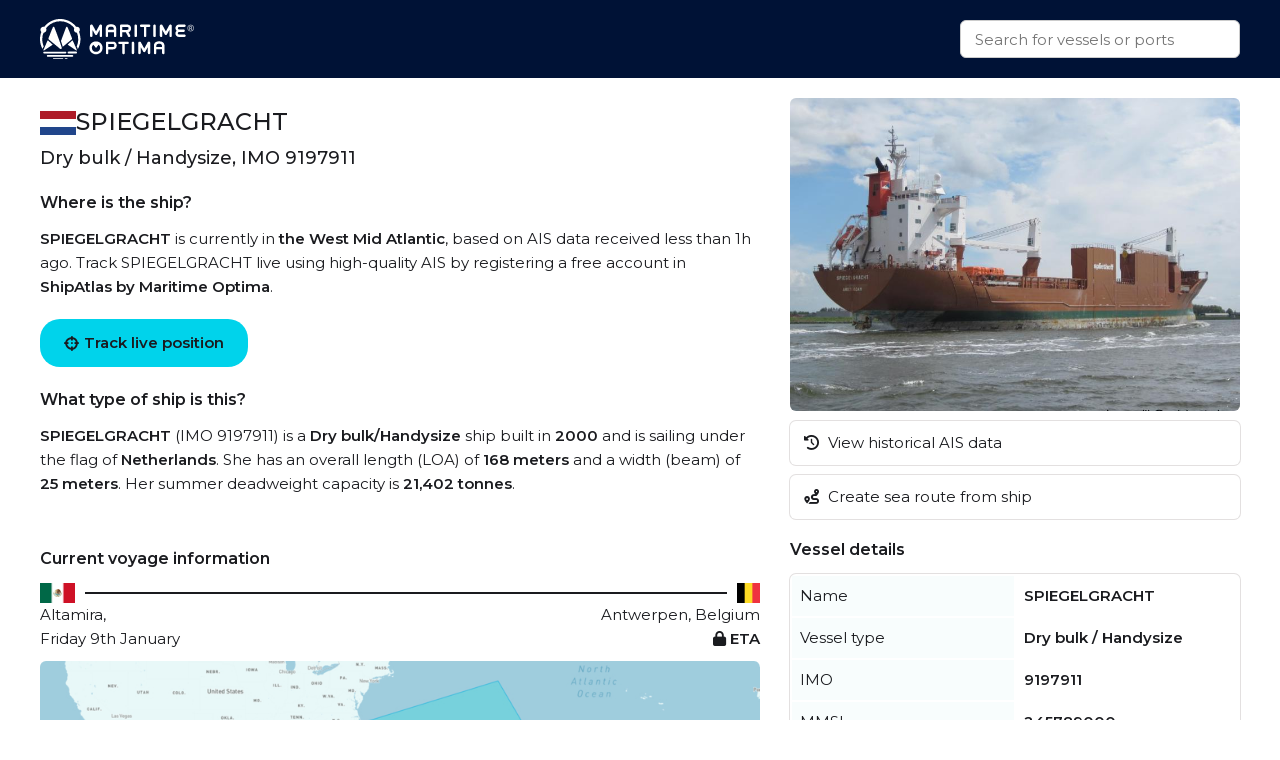

--- FILE ---
content_type: text/html
request_url: https://maritimeoptima.com/public/vessels/pages/imo:9197911/mmsi:245789000/SPIEGELGRACHT.html
body_size: 5210
content:
<!DOCTYPE html>
<html lang="en">
  <head>
    <meta charset="UTF-8" />
    <link
      rel="icon"
      type="image/png"
      href="/public/vessels/assets/favicon-96x96-DrjyaNsR.png"
      sizes="96x96"
    />
    <link rel="icon" type="image/svg+xml" href="/public/vessels/assets/favicon-BomKyMgb.svg" />
    <link rel="shortcut icon" href="/public/vessels/assets/favicon-S0PzRFkR.ico" />
    <link
      rel="apple-touch-icon"
      sizes="180x180"
      href="/public/vessels/assets/apple-touch-icon-6soC5f2y.png"
    />
    <link rel="manifest" href="/public/vessels/assets/site-BcHh0ptY.webmanifest" />
    <meta name="viewport" content="width=device-width, initial-scale=1.0" />
    <meta http-equiv="X-UA-Compatible" content="IE=Edge,chrome=1" />
    <title>SPIEGELGRACHT - Dry bulk / Handysize / General cargo</title>

    <meta
      name="description"
      content="SPIEGELGRACHT  built in 2000 is a Dry bulk / Handysize / General cargo vessel. IMO: 9197911, MMSI: 245789000, Callsign: PCEO, Category: Dry bulk / 21402, and is sailing under the flag of Netherlands."
    />
    <meta
      property="og:description"
      content="SPIEGELGRACHT  built in 2000 is a Dry bulk / Handysize / General cargo vessel. IMO: 9197911, MMSI: 245789000, Callsign: PCEO, Category: Dry bulk / 21402, and is sailing under the flag of Netherlands."
    />

    <meta property="og:locale" content="en_US" />
    <meta
      property="og:site_name"
      content="SPIEGELGRACHT - Dry bulk / Handysize / General cargo - IMO 9197911"
    />
    <meta
      property="og:title"
      content="SPIEGELGRACHT - Dry bulk / Handysize / General cargo - IMO 9197911"
    />
    <meta property="og:type" content="website" />
    <meta name="twitter:card" content="summary_large_image" />
    <link rel="canonical" href="https://maritimeoptima.com/public/vessels/pages/imo:9197911/mmsi:245789000/SPIEGELGRACHT.html" />
    <meta property="og:image" content="https://api.maritimeoptima.com/vesselpictures/9197911" />
    <meta property="shipintel:search" content="https://maritimeoptima.com/public" />

    <!-- Preconnect for performance -->
    <link rel="preconnect" href="https://fonts.googleapis.com" />
    <link rel="preconnect" href="https://fonts.gstatic.com" crossorigin />
    <link rel="preconnect" href="https://cdnjs.cloudflare.com" crossorigin />

    <!-- Preload + async apply Montserrat font -->
    <link
      rel="preload"
      as="style"
      href="https://fonts.googleapis.com/css2?family=Montserrat:wght@400;500;600&display=swap"
      onload="this.onload=null;this.rel='stylesheet'"
    />
    <noscript>
      <link
        rel="stylesheet"
        href="https://fonts.googleapis.com/css2?family=Montserrat:wght@400;500;600&display=swap"
      />
    </noscript>

    <!-- Preload + async apply Font Awesome -->
    <link
      rel="preload"
      as="style"
      href="https://cdnjs.cloudflare.com/ajax/libs/font-awesome/6.1.1/css/all.min.css"
      onload="this.onload=null;this.rel='stylesheet'"
    />
    <noscript>
      <link
        rel="stylesheet"
        href="https://cdnjs.cloudflare.com/ajax/libs/font-awesome/6.1.1/css/all.min.css"
      />
    </noscript>

    <!-- Your own styles -->
    <noscript>
    </noscript>
    <script type="module" crossorigin src="/public/vessels/assets/index-Bpmx3soc.js"></script>
    <link rel="stylesheet" crossorigin href="/public/vessels/assets/index-DSkO-Jes.css">
  </head>
  <body>
    <nav>
      <div class="container flex-between h100">
        <a class="logo" href="https://maritimeoptima.com/products">
          <img
            src="https://cdn.prod.website-files.com/5e8de3e5c2e6e35dcbb511c2/61e1fe8be8f474fe7a3ea4a7_High%20Quality%20White%20Logo.svg"
            loading="lazy"
            alt="logo"
          />
        </a>
        <div class="search-bar">
          <div class="search-results hidden"></div>
          <input
            class="search with-results"
            id="search_input"
            type="text"
            placeholder="Search for vessels or ports"
          />
        </div>
      </div>
    </nav>
    <div class="main container">
      <div class="left">
        <!-- main: vessel text -->
        <section class="section-a mb-40">
          <header class="flex-inline">
            <img
              src="https://flagcdn.com/w40/nl.png"
              srcset="https://flagcdn.com/w80/nl.png 2x"
              alt="Netherlands"
              class="flag"
            />
            <h1>SPIEGELGRACHT</h1>
          </header>
          <h2>Dry bulk / Handysize, IMO 9197911</h2>
          <h3>Where is the ship?</h3>
          <p>
            <b>SPIEGELGRACHT</b> is currently in <b>the West Mid Atlantic</b>, based on AIS
            data received less than 1h ago. Track SPIEGELGRACHT live using high-quality
            AIS by registering a free account in
            <b>ShipAtlas by Maritime Optima</b>.
          </p>
          <a
            href="https://shipatlas-app.maritimeoptima.com/?utm_source=maritimeoptima&utm_medium=/vessel-page"
            class="cta-button vessel-page-trigger"
            ><i class="fas fa-crosshairs"></i>
            Track live position
          </a>
          <h3>What type of ship is this?</h3>
          <p>
            <b>SPIEGELGRACHT</b> (IMO 9197911) is a
            <b>Dry bulk/Handysize</b> ship built in
            <b>2000</b> and is sailing under the flag of
            <b>Netherlands</b>. She has an overall length (LOA) of
            <b>168 meters</b> and a width (beam) of <b>25 meters</b>.
            Her summer deadweight capacity is
            <b>21,402 tonnes</b
            >.
          </p>
        </section>

        <!-- main: current voyage information -->
        <section class="section-b mb-40">
          <h3>Current voyage information</h3>
          <div class="flex-inline">
            <img
              src="https://flagcdn.com/w40/mx.png"
              srcset="https://flagcdn.com/w80/mx.png 2x"
              alt="Altamira"
              class="flag-small"
            />
            <div class="line"></div>
            <img
              src="https://flagcdn.com/w40/be.png"
              srcset="https://flagcdn.com/w80/be.png 2x"
              alt="Antwerpen"
              class="flag-small"
            />
          </div>
          <div class="flex-between">
            <span>Altamira, </span>
            <span
              >Antwerpen, Belgium</span
            >
          </div>
          <div class="flex-between">
            <span>Friday 9th January</span>
            <b>
              <i class="fas fa-lock"></i>
              ETA
            </b>
          </div>
          <div class="map-image">
            <img
              src="https://cdn.maritimeoptima.com/area-images/5635.jpg"
              alt="map image"
            />
            <a
              href="https://shipatlas-app.maritimeoptima.com/?utm_source=maritimeoptima&utm_medium=/vessel-page"
              target="_blank"
              class="map-button vessel-page-trigger"
            >
              <i class="fas fa-crosshairs"></i>View live position
            </a>
          </div>
          <p>
            Register for free to view live position, current speed, draft,
            course and navigational status.
          </p>
        </section>

        <!-- main: port calls -->
        <section class="section-c mb-40">
          <h3>Last port calls</h3>
          <div class="port-calls">
            <table>
              <thead>
                <tr>
                  <th>Port name</th>
                  <th>Arrival time</th>
                  <th>Departure time</th>
                </tr>
              </thead>
              <tbody class="zebra">
                <tr>
                  <td class="flex-inline">
                    <img
                      src="https://flagcdn.com/w40/mx.png"
                      srcset="https://flagcdn.com/w80/mx.png 2x"
                      alt=""
                      class="flag-width"
                    />
                    <a href="https://maritimeoptima.com/public/ports/pages/MXATM">Altamira (mx)</a>
                  </td>
                  <td>Wednesday 7th January</td>
                  <td>Friday 9th January</td>
                </tr>
                <tr>
                  <td class="flex-inline">
                    <img
                      src="https://flagcdn.com/w40/us.png"
                      srcset="https://flagcdn.com/w80/us.png 2x"
                      alt=""
                      class="flag-width"
                    />
                    <a href="https://maritimeoptima.com/public/ports/pages/USHOU">Houston (us)</a>
                  </td>
                  <td class="blurred">Saturday 3rd January</td>
                  <td class="blurred">Tuesday 6th January</td>
                </tr>
                <tr>
                  <td class="flex-inline">
                    <img
                      src="https://flagcdn.com/w40/us.png"
                      srcset="https://flagcdn.com/w80/us.png 2x"
                      alt=""
                      class="flag-width"
                    />
                    <a href="https://maritimeoptima.com/public/ports/pages/USPOA">Port Arthur (US) (us)</a>
                  </td>
                  <td class="blurred">Thursday 1st January</td>
                  <td class="blurred">Saturday 3rd January</td>
                </tr>
              </tbody>
            </table>
            <a
              href="https://shipatlas-app.maritimeoptima.com/?utm_source=maritimeoptima&utm_medium=/vessel-page"
              target="_blank"
              class="port-calls-cta vessel-page-trigger"
            >
              Register to see more
            </a>
          </div>
        </section>

        <!-- main: faq -->
        <section class="section-d">
          <h3>Frequently asked questions</h3>
          <h4>Where is SPIEGELGRACHT right now?</h4>
          <p>
            The current position of SPIEGELGRACHT in the the West Mid Atlantic, last seen
            less than 1h ago.
          </p>

          <h4>What type of ship is SPIEGELGRACHT?</h4>
          <p>SPIEGELGRACHT is a Dry bulk classified as a Handysize.</p>

          <h4>How big is SPIEGELGRACHT?</h4>
          <p>
            SPIEGELGRACHT is 168 meters long (LOA) and 25 meters wide
            (beam).
          </p>
        </section>
      </div>
      <div class="right">
        <!-- main: image section -->
        <section class="section-e small">
          <div class="main-image">
            <img
              src="https://api.maritimeoptima.com/vesselpictures/9197911"
              alt="SPIEGELGRACHT"
              width="100%"
              height="313"
            />
          </div>
          <!-- image-section: action buttons -->
          <div class="hide-mobile">
            <ul>
              <li>
                <a
                  href="https://shipatlas-app.maritimeoptima.com/?utm_source=maritimeoptima&utm_medium=/vessel-page"
                  class="action-button vessel-page-trigger"
                >
                  <i class="fas fa-history"></i>
                  View historical AIS data
                </a>
              </li>
              <li>
                <a
                  href="https://shipatlas-app.maritimeoptima.com/?utm_source=maritimeoptima&utm_medium=/vessel-page"
                  class="action-button vessel-page-trigger"
                >
                  <i class="fas fa-route"></i>
                  Create sea route from ship
                </a>
              </li>
            </ul>
          </div>
        </section>

        <!-- main: vessel details table -->
        <section class="section-f">
          <h3>Vessel details</h3>
          <table>
            <tbody class="first_column even">
              <tr>
                <td>Name</td>
                <td>SPIEGELGRACHT</td>
              </tr>
              <tr>
                <td>Vessel type</td>
                <td>Dry bulk / Handysize</td>
              </tr>
              <tr>
                <td>IMO</td>
                <td>9197911</td>
              </tr>
              <tr>
                <td>MMSI</td>
                <td>245789000</td>
              </tr>
              <tr>
                <td>Callsign</td>
                <td>PCEO</td>
              </tr>
              <tr>
                <td>Flag</td>
                <td>Netherlands</td>
              </tr>
              <tr>
                <td>Year built</td>
                <td>2000</td>
              </tr>
              <tr>
                <td>Draft (summer)</td>
                <td>10.71 meters</td>
              </tr>
              <tr>
                <td>Deadweight (DWT)</td>
                <td>21,402 tonnes</td>
              </tr>
              <tr>
                <td>Length overall (LOA)</td>
                <td>168 meters</td>
              </tr>
              <tr>
                <td>Width (beam)</td>
                <td>25 meters</td>
              </tr>

            </tbody>
          </table>
        </section>
      </div>
    </div>

    <!-- news section -->
    <div class="container news-container">
      <!-- blog section -->
      <section class="mt-40 mb-40">
        <h1>Read from our blog</h1>
        <div class="news">
          <a
            target="_blank"
            href="https://maritimeoptima.com/insights/vessel-destination-forecasting-based-on-historical-ais-data"
            class="news-card"
          >
            <div class="news-img">
              <img
                src="https://cdn.prod.website-files.com/5e8de3e5c2e6e35dcbb511c2/66bdc366a69a240f26e63bfd_destination-forecasting-insight.jpeg"
                alt="Vessel destination prediction"
                loading="lazy"
              />
              <div class="news-badge">Data & Tech</div>
            </div>
            <div class="news-body">
              <div class="news-title">
                Vessel destination prediction based on historical AIS data
              </div>
              <div class="news-description">
                Exploring the topic of vessel destination predictions based on
                historical AIS data.
              </div>
            </div>
          </a>
          <a
            target="_blank"
            href="https://maritimeoptima.com/insights/ais-and-the-main-categories-of-ais-challenges"
            class="news-card"
          >
            <div class="news-img">
              <img
                src="https://cdn.prod.website-files.com/5e8de3e5c2e6e35dcbb511c2/66bdc44e65d8b29490739d6d_AIS-insight.jpeg"
                alt="ais and the main categories"
                loading="lazy"
              />
              <div class="news-badge">Data & Tech</div>
            </div>
            <div class="news-body">
              <div class="news-title">
                AIS and the main categories of AIS challenges
              </div>
              <div class="news-description">
                Discover the significance of AIS technology in the maritime
                industry and the challenges it faces.
              </div>
            </div>
          </a>
          <a
            target="_blank"
            href="https://maritimeoptima.com/insights/how-are-sea-routes-affected-by-events-and-anti-shipping-activities"
            class="news-card"
          >
            <div class="news-img">
              <img
                src="https://cdn.prod.website-files.com/5e8de3e58f3812569585bff9/65dcb7cd2ea9924ed6dcc96c_Rectangle%205.png"
                alt="piracy and anti shipping activity"
                loading="lazy"
              />
              <div class="news-badge">Maritime Insight</div>
            </div>
            <div class="news-body">
              <div class="news-title">
                How are sea routes and global trade affected by natural events
                and anti-shipping activities?
              </div>
              <div class="news-description">
                Global maritime traffic and the numerous sea routes around the
                world does not only affect companies engaged in maritime
                activities, they have an impact on all industries and consumers.
              </div>
            </div>
          </a>
        </div>
      </section>
    </div>

    <!-- footer: start -->
    <footer>
      <div class="container">
        <div class="footer-grid">
          <div class="footer-node">
            <img
              src="https://cdn.prod.website-files.com/5e8de3e5c2e6e35dcbb511c2/60547df93b2887da2e5fd38f_Trademarked%20for%20Website.png"
              alt="footer_logo"
              width="150"
              height="40"
            />
            <a
              href="https://www.google.com/maps/place/Maritime+Optima+AS/@59.9107322,10.7237031,17z/data=!3m1!4b1!4m5!3m4!1s0x46416ff230a78b67:0xf2484bac13db1b1!8m2!3d59.9107295!4d10.7258971?shorturl=1"
              target="_blank"
              class="footer-link white-text-link"
              >Maritime Optima AS</a
            >
            <a
              href="https://www.google.com/maps/place/Maritime+Optima+AS/@59.9107322,10.7237031,17z/data=!3m1!4b1!4m5!3m4!1s0x46416ff230a78b67:0xf2484bac13db1b1!8m2!3d59.9107295!4d10.7258971?shorturl=1"
              target="_blank"
              class="footer-link"
              >Munkedamsveien 45, 0250 OSLO</a
            >
            <a href="tel:+4722129800" class="footer-link">+47 22 12 98 00</a>
            <a
              href="mailto:post@maritimeoptima.com?subject=Hey!"
              class="footer-link"
              >post@maritimeoptima.com</a
            >

            <a
              href="https://www.google.com/maps/place/Maritime+Optima+AS/@59.9107322,10.7237031,17z/data=!3m1!4b1!4m5!3m4!1s0x46416ff230a78b67:0xf2484bac13db1b1!8m2!3d59.9107295!4d10.7258971?shorturl=1"
              target="_blank"
              class="footer-link white-text-link"
              >Kristiansand (Frontier House) office:</a
            >
            <a
              href="https://www.google.com/maps/place/%C3%98stre+Strandgate+56B,+4608+Kristiansand/@58.1454891,8.0019231,19.77z/data=!4m15!1m8!3m7!1s0x4638025d113f5f57:0x1b98453860339040!2s%C3%98stre+Strandgate+56B,+4608+Kristiansand!3b1!8m2!3d58.1456149!4d8.0024514!16s%2Fg%2F11cnd7l6nx!3m5!1s0x4638025d113f5f57:0x1b98453860339040!8m2!3d58.1456149!4d8.0024514!16s%2Fg%2F11cnd7l6nx?entry=ttu"
              target="_blank"
              class="footer-link"
              >Østre Strandgate 56B, 4608 Kristiansand</a
            >
            <a href="tel:+4748406020" class="footer-link">+47 48 40 60 20</a>
          </div>

          <div class="footer-node">
            <p class="footer-node-header">Products</p>
            <a
              href="https://maritimeoptima.com/shipintel"
              target="_blank"
              class="footer-link"
              >ShipIntel</a
            >
            <a
              href="https://maritimeoptima.com/shipatlas"
              target="_blank"
              class="footer-link"
              >ShipAtlas</a
            >
            <p class="footer-node-header">Information</p>
            <a
              href="https://maritimeoptima.com/insights"
              class="footer-link"
              target="_blank"
              >Insights</a
            >
            <a
              href="https://maritimeoptima.com/maritime-news"
              target="_blank"
              class="footer-link"
              >Maritime News</a
            >
          </div>

          <div class="footer-node">
            <p class="footer-node-header">Helpful links</p>
            <a
              href="https://maritimeoptima.com/shipintel/subscription-agreement"
              class="footer-link"
              target="_blank"
              >ShipIntel Subscription Agreement</a
            >
            <a
              href="https://maritimeoptima.com/end-user-agreement"
              class="footer-link"
              target="_blank"
              >ShipIntel End-user Agreement</a
            >
            <a
              href="https://maritimeoptima.com/privacy-policy"
              target="_blank"
              class="footer-link"
              >ShipIntel Privacy Policy</a
            >
            <a
              href="https://maritimeoptima.com/cookies"
              class="footer-link"
              target="_blank"
              >Cookie Policy</a
            >
          </div>

          <div class="footer-node">
            <p class="footer-node-header">Company</p>
            <a
              href="https://maritimeoptima.com/team"
              class="footer-link"
              target="_blank"
              >Team</a
            >
            <a
              href="https://maritimeoptima.com/about-us"
              class="footer-link"
              target="_blank"
              >About Us</a
            >
            <a
              href="https://maritimeoptima.com/insights?tab=news"
              tab="News"
              class="footer-link"
              target="_blank"
              >News</a
            >
            <a
              href="https://maritimeoptima.com/job-openings"
              class="footer-link"
              target="_blank"
              >Job Openings</a
            >
            <a
              href="https://maritimeoptima.com/students-internships-master-thesis-scholarships"
              class="footer-link"
              target="_blank"
              >Students</a
            >
          </div>
        </div>

        <div class="divider"></div>
        <div class="flex-between copyright">
          <span>© 2025 Maritime Optima</span>
          <div class="flex-inline flex-wrap">
            <a
              rel="noreferrer"
              href="https://www.linkedin.com/company/12607967/admin/"
              target="_blank"
              class="icon-link"
              aria-label="linkedin"
            >
              <i class="fab fa-linkedin"></i>
            </a>
            <a
              rel="noreferrer"
              href="https://www.facebook.com/maritimeoptima/"
              target="_blank"
              class="icon-link"
              aria-label="facebook"
            >
              <i class="fab fa-facebook"></i>
            </a>
            <a
              rel="noreferrer"
              href="https://twitter.com/maritimeoptima?lang=en"
              target="_blank"
              class="icon-link"
              aria-label="twitter"
            >
              <i class="fab fa-twitter"></i>
            </a>
            <a
              rel="noreferrer"
              href="https://www.instagram.com/maritimeoptima/"
              target="_blank"
              class="icon-link"
              aria-label="instagram"
            >
              <i class="fab fa-instagram"></i>
            </a>
            <a
              rel="noreferrer"
              href="https://www.youtube.com/channel/UCwvc8aX6xlaT-VJVGu7OfHw"
              target="_blank"
              class="icon-link"
              aria-label="youtube"
            >
              <i class="fab fa-youtube"></i>
            </a>
          </div>
        </div>
      </div>
    </footer>
    <!-- footer: end -->

    <script>
      (function (w, d, s, l, i) {
        w[l] = w[l] || [];
        w[l].push({
          "gtm.start": new Date().getTime(),
          event: "gtm.js",
        });
        var f = d.getElementsByTagName(s)[0],
          j = d.createElement(s),
          dl = l != "dataLayer" ? "&l=" + l : "";
        j.async = true;
        j.src = "https://www.googletagmanager.com/gtm.js?id=" + i + dl;
        f.parentNode.insertBefore(j, f);
      })(window, document, "script", "dataLayer", "GTM-M4SMRCD");
    </script>
    <!-- End Google Tag Manager -->
    <!-- Google Tag Manager (noscript) -->
    <noscript
      ><iframe
        src="https://www.googletagmanager.com/ns.html?id=GTM-M4SMRCD"
        height="0"
        width="0"
        style="display: none; visibility: hidden"
      ></iframe
    ></noscript>
    <!-- End Google Tag Manager (noscript) -->
  </body>
</html>


--- FILE ---
content_type: text/javascript; charset=utf-8
request_url: https://maritimeoptima.com/public/vessels/assets/index-Bpmx3soc.js
body_size: 1978
content:
(function(){const s=document.createElement("link").relList;if(s&&s.supports&&s.supports("modulepreload"))return;for(const e of document.querySelectorAll('link[rel="modulepreload"]'))o(e);new MutationObserver(e=>{for(const t of e)if(t.type==="childList")for(const c of t.addedNodes)c.tagName==="LINK"&&c.rel==="modulepreload"&&o(c)}).observe(document,{childList:!0,subtree:!0});function n(e){const t={};return e.integrity&&(t.integrity=e.integrity),e.referrerPolicy&&(t.referrerPolicy=e.referrerPolicy),e.crossOrigin==="use-credentials"?t.credentials="include":e.crossOrigin==="anonymous"?t.credentials="omit":t.credentials="same-origin",t}function o(e){if(e.ep)return;e.ep=!0;const t=n(e);fetch(e.href,t)}})();const p=r=>{const s=document.getElementById("search_input"),n=document.querySelector(".search-results");let o=null;s.addEventListener("input",async e=>{const t=e.target.value;if(t.length<3){n.innerHTML="";return}o&&clearTimeout(o),o=setTimeout(()=>{h(r,t)},100)}),s.addEventListener("focus",()=>{n.classList.remove("hidden")}),s.addEventListener("blur",()=>{setTimeout(()=>{n.classList.add("hidden")},300)})},h=(r,s)=>{const n=`${r}/vessels/search?q=${s}`,o=`${r}/ports/search?q=${s}`,e=[d(n),d(o)];Promise.all(e).then(t=>{const[c,u]=t,i=document.querySelector(".search-results");i.innerHTML="",c.forEach(a=>{i.appendChild(l(a,"ship"))}),u.forEach(a=>{i.appendChild(l(a,"anchor"))})})},l=(r,s)=>{const n=document.createElement("a");window.location.href.includes("localhost")?n.href=r.url.replace("https://develop.safeseaway.com","http://localhost:3000"):n.href=r.url,n.classList.add("search-item","flex-inline");const o=document.createElement("i");o.classList.add("fas",`fa-${s}`),n.appendChild(o);const e=document.createElement("span");e.classList.add("flex"),n.appendChild(e);const t=document.createElement("div");t.textContent=r.name,e.appendChild(t);const c=document.createElement("div");return c.classList.add("sub"),c.textContent=r.subtitle,e.appendChild(c),n},d=async r=>fetch(r).then(s=>s.json()),f=document.querySelector('meta[property="shipintel:search"]');p(f.getAttribute("content"));
